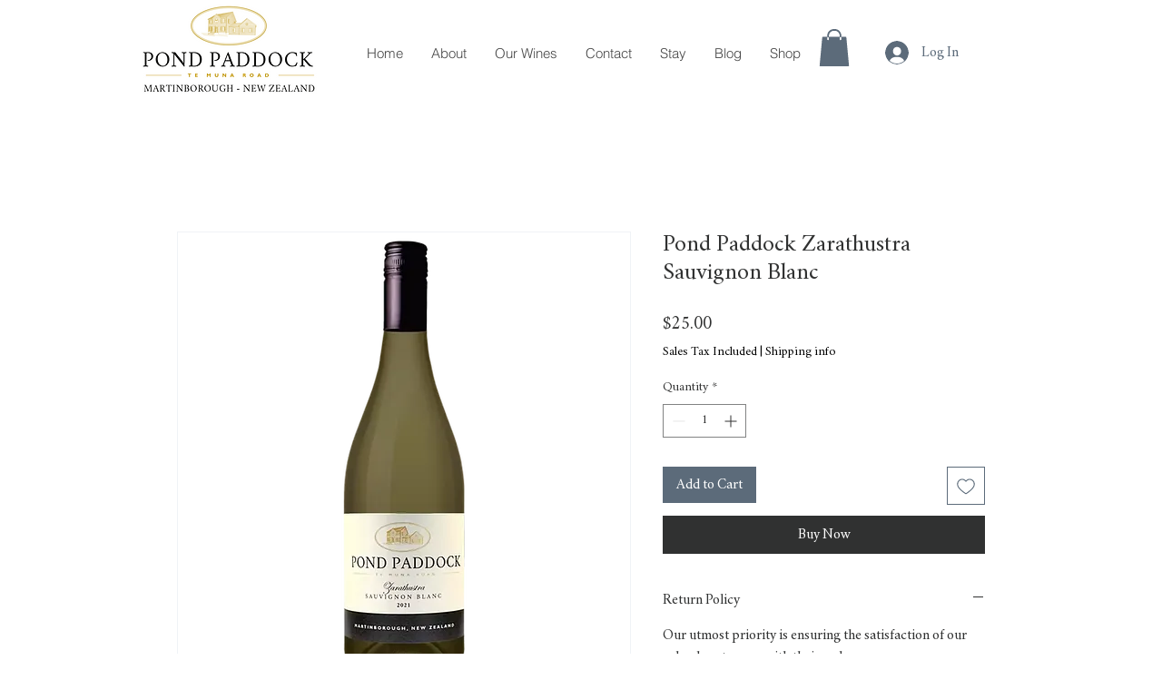

--- FILE ---
content_type: text/html; charset=utf-8
request_url: https://www.google.com/recaptcha/api2/aframe
body_size: 267
content:
<!DOCTYPE HTML><html><head><meta http-equiv="content-type" content="text/html; charset=UTF-8"></head><body><script nonce="SLZTQr9z6eH7aNFMOtGlcg">/** Anti-fraud and anti-abuse applications only. See google.com/recaptcha */ try{var clients={'sodar':'https://pagead2.googlesyndication.com/pagead/sodar?'};window.addEventListener("message",function(a){try{if(a.source===window.parent){var b=JSON.parse(a.data);var c=clients[b['id']];if(c){var d=document.createElement('img');d.src=c+b['params']+'&rc='+(localStorage.getItem("rc::a")?sessionStorage.getItem("rc::b"):"");window.document.body.appendChild(d);sessionStorage.setItem("rc::e",parseInt(sessionStorage.getItem("rc::e")||0)+1);localStorage.setItem("rc::h",'1769589732227');}}}catch(b){}});window.parent.postMessage("_grecaptcha_ready", "*");}catch(b){}</script></body></html>